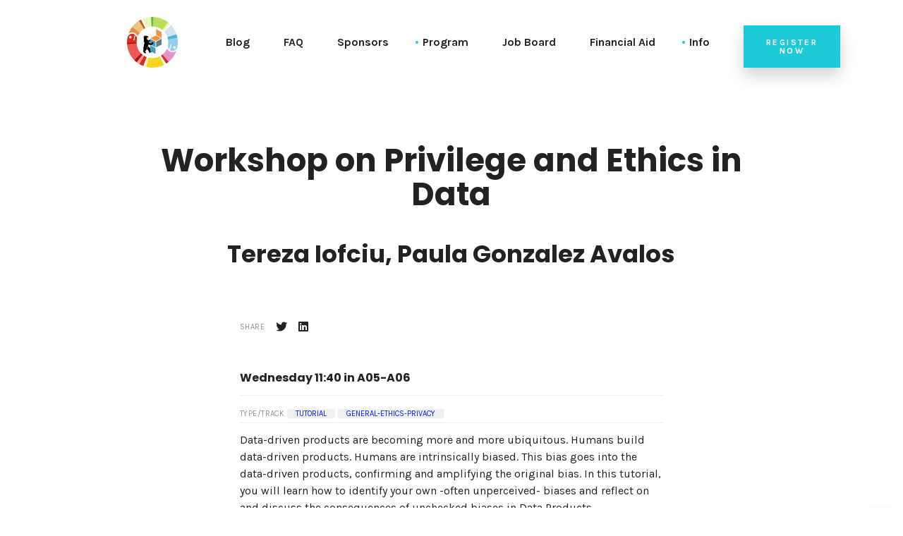

--- FILE ---
content_type: text/html; charset=UTF-8
request_url: https://2023.pycon.de/program/ZYB38R/
body_size: 4020
content:
<!DOCTYPE html>
<html class="no-js" lang="en-US">

<head>
    <meta charset="utf-8">
    <meta name="viewport" content="width=device-width, initial-scale=1">
    <link rel="profile" href="http://gmpg.org/xfn/11">
    <script>(function (html) {
        html.className = html.className.replace(/\bno-js\b/, 'js')
    })(document.documentElement)</script>
    <title>Workshop on Privilege and Ethics in Data | PyConDE & PyData Berlin 2023</title>
    <meta name="description"

          content="PyConDE & PyData Berlin 2023, Berlin Germany. Where Pythonistas in Germany can meet to learn about new and upcoming Python libraries, tools, software and data science.">



    <link rel="dns-prefetch" href="//fonts.googleapis.com">
    <link rel="dns-prefetch" href="//s.w.org">
    <link rel="icon" href="/static/media/favicon.ico?h=f407f095" type="image/x-icon" media="all">
    <link rel="stylesheet" href="https://fonts.googleapis.com/css?family=Karla:400,700i,700|Poppins:700">
    <link rel="stylesheet" href="https://cdnjs.cloudflare.com/ajax/libs/font-awesome/6.1.1/css/all.min.css" type="text/css" media="all">
    <link rel="stylesheet" href="/static/style.css?h=f04d0eb2" type="text/css" media="all">
    <link rel="stylesheet" href="/static/style-custom.css?h=474cec99" type="text/css" media="all">

    <!-- other data for sharing -->
    <meta property="og:title" content="Workshop on Privilege and Ethics in Data Tereza Iofciu Paula Gonzalez Avalos PyConDE &amp; PyDataBerlin 2023 conference ">

    
        <meta name="image" property="og:image:secure_url" content="https://2023.pycon.de/static/media/twitter/ZYB38R.png?h=0ea6b660">
        <meta name="image" property="og:image" content="https://2023.pycon.de/static/media/twitter/ZYB38R.png?h=0ea6b660">
    

    <meta property="og:description" content="Data-driven Products are built by humans. Humans are intrinsically biased. This bias goes into the products, which amplifies the original bias. In this tutorial, you will learn how to identify your biases and reflect on the consequences of unchecked biases in Data Products.">
    <meta property="og:url" content="https://2023.pycon.de/program/ZYB38R/">
    <meta property="og:type" content="article">
    <meta property=“article:publisher“ content="https://de.pycon.org">
    <meta property=“og:site_name“ content="PyConDE &amp; PyData Berlin"/>

    <meta property=“og:image:type“ content="image/jpeg"/>
    <meta property=“og:image:width“ content=“2108″/>
    <meta property=“og:image:height“ content=“1054″/>

    <!-- Twitter Card data -->

    <meta name="twitter:card" content="summary_large_image">
    <meta name="twitter:site" content="@pyconde">
    <meta name="twitter:title" content="Workshop on Privilege and Ethics in Data  #PyConDE #PyDataBerlin #PyData">
    <meta name="twitter:description" content="Data-driven Products are built by humans. Humans are intrinsically biased. This bias goes into the products, which amplifies the original bias. In this tutorial, you will learn how to identify your biases and reflect on the consequences of unchecked biases in Data Products.">
    
        <meta name="twitter:image" content="https://2023.pycon.de/static/media/twitter/ZYB38R.png?h=0ea6b660">
    

</head>

<body class="home blog has-header-background">
<div class="site" id="page">
    <header class="site-header" id="masthead">
        <div class="site-header__wrap">
            <div class="container">
                <div class="row in-view">
                    <div class="col-12 col-xl-10 offset-xl-1">
                        <div class="site-header__elements">
                            <div class="site-header__mobile hidden-lg-up">
                                <button class="site-header__mobile--trigger side-menu-trigger">
                                    <i class="fa fa-bars" aria-hidden="true"></i>
                                </button>
                            </div>

                            <div class="site-header__branding">
                                <div class="site-branding">
                                    <a href="/">
                                        <img src="/static/media/PyConDE_PyDataBer_circle_trans_500.png" alt="Home" width="232"
                                             height="144">
                                    </a>
                                </div>
                            </div>

                            <div class="site-header__nav hidden-md-down">
                                <div class="site-header__menu">
                                    <nav class="main-navigation" aria-label="Site Menu" role="navigation">
                                        <div class="menu-top-menu-container">
                                            <ul class="menu" id="top-menu">

                                                


                                                    
                                                        <li><a href="/blog/">Blog</a></li>


                                                    


                                                


                                                    
                                                        <li><a href="/frequently-asked-questions/">FAQ</a></li>


                                                    


                                                


                                                    
                                                        <li><a href="/sponsors/">Sponsors</a></li>


                                                    


                                                


                                                    
                                                        <li class="menu-item-has-children">
                                                            <a href="#">Program</a>
                                                            <ul class="sub-menu">
                                                                
                                                                    <li>
                                                                        <a href="/schedule_pretalx/"><span>Schedule (web)</span></a>
                                                                    </li>
                                                                
                                                                    <li>
                                                                        <a href="/schedule_ical/"><span>Schedule (ical)</span></a>
                                                                    </li>
                                                                
                                                                    <li>
                                                                        <a href="/speakers/"><span>Speakers</span></a>
                                                                    </li>
                                                                
                                                                    <li>
                                                                        <a href="/program/"><span>Session List (alphabetical)</span></a>
                                                                    </li>
                                                                
                                                                    <li>
                                                                        <a href="/program/categories/tutorial"><span>Tutorials</span></a>
                                                                    </li>
                                                                
                                                                    <li>
                                                                        <a href="/program/categories/talk"><span>Talks</span></a>
                                                                    </li>
                                                                
                                                                    <li>
                                                                        <a href="/program/categories/pycon"><span>PyCon Session List (alphabetical)</span></a>
                                                                    </li>
                                                                
                                                                    <li>
                                                                        <a href="/program/categories/pydata"><span>PyData Session List (alphabetical)</span></a>
                                                                    </li>
                                                                
                                                                    <li>
                                                                        <a href="/program/categories/general"><span>General Session List (alphabetical)</span></a>
                                                                    </li>
                                                                
                                                            </ul>
                                                        </li>


                                                    


                                                


                                                    
                                                        <li><a href="/job-board/">Job Board</a></li>


                                                    


                                                


                                                    
                                                        <li><a href="/financial-aid/">Financial Aid</a></li>


                                                    


                                                


                                                    
                                                        <li class="menu-item-has-children">
                                                            <a href="#">Info</a>
                                                            <ul class="sub-menu">
                                                                
                                                                    <li>
                                                                        <a href="/code-of-conduct/"><span>Code of Conduct</span></a>
                                                                    </li>
                                                                
                                                                    <li>
                                                                        <a href="/venue/"><span>Venue</span></a>
                                                                    </li>
                                                                
                                                                    <li>
                                                                        <a href="/team/"><span>Team</span></a>
                                                                    </li>
                                                                
                                                            </ul>
                                                        </li>


                                                    


                                                


                                            </ul>
                                        </div>
                                    </nav>
                                </div>
                            </div>
                            <div class="site-header__cta hidden-sm-down">
                                <a class="btn btn--secondary" target="_blank" href="https://ti.to/pysv/pyconde-pydata-berlin-2023">Register now</a>
                            </div>
                        </div>
                    </div>
                </div>
            </div>
        </div>
    </header>

    <div class="site-content" id="content">
        <div class="content-area" id="primary">
            
<main class="site-main" id="main">
    <section class="section section--singular">
        <div class="container">
            <div class="row">
                <div class="col-12 col-xl-10 offset-xl-1">
                    <header class="page-header text-center short_margin">

                        <h2 class="page-title">Workshop on Privilege and Ethics in Data</h2>

                        
                        
                        
                        

                        <h3 class="page-title">Tereza Iofciu, Paula Gonzalez Avalos</h3>

                    </header>


                    <div class="single-content">
                        <div class="single-content__footer">

                            <div class="single-content__share">
                                <span class="sub-head-2">Share</span>
                                <a href="https://twitter.com/intent/tweet?text=Data-driven%20Products%20are%20built%20by%20humans.%20Humans%20are%20intrinsically%20biased.%20This%20bias%20goes%20into%20the%20products%2C%20which%20amplifies%20the%20original%20bias.%20In%20this%20tutorial%2C%20you%20will%20learn%20how%20to%20identify%20your%20biases%20and%20reflect%20on%20the%20consequences%20of%20unchecked%20biases%20in%20Data%20Products.&url=
                                            https://2023.pycon.de/program/ZYB38R/&hashtags=PyConDE,PyDataBerlin" }
                                   target="_blank">
                                    <i class="fa-brands fa-twitter"></i>
                                </a>
                                <a href="https://www.linkedin.com/shareArticle?mini=true&url=
                                            https://2023.pycon.de/program/ZYB38R/&title=Workshop%20on%20Privilege%20and%20Ethics%20in%20Data&summary=Data-driven%20Products%20are%20built%20by%20humans.%20Humans%20are%20intrinsically%20biased.%20This%20bias%20goes%20into%20the%20products%2C%20which%20amplifies%20the%20original%20bias.%20In%20this%20tutorial%2C%20you%20will%20learn%20how%20to%20identify%20your%20biases%20and%20reflect%20on%20the%20consequences%20of%20unchecked%20biases%20in%20Data%20Products.&source=%0A%20%20%20%20%20%20%20%20%20%20%20%20%20%20%20%20%20%20%20%20%20%20%20%20%20%20%20%20%20%20%20%20%20%20%20PyConDE%20%26%20PYData%20Berlin%202020"
                                target="_blank">
                                <i class="fa-brands fa-linkedin"></i>
                                </a>

                            </div>
                        </div>

                        <div class="single-content">

                            <div class="single-content__tags">
                                
                                <h6>Wednesday
                                    
                                    11:40
                                    
                                    
                                    
                                    
                                    in A05-A06
                                    
                                </h6>
                            </div>
                        </div>

                        


                        
                        <div class="single-content__tags">
                            <span class="sub-head-2">Type/Track</span>
                            
                            <a href="/program/categories/tutorial">Tutorial</a>
                            

                            

                            <a href="/program/categories/general-ethics-privacy">general-ethics-privacy</a>
                            

                        </div>
                        

                        <p>Data-driven products are becoming more and more ubiquitous. Humans build data-driven products. Humans are intrinsically biased. This bias goes into the data-driven products, confirming and amplifying the original bias. In this tutorial, you will learn how to identify your own -often unperceived- biases and reflect on and discuss the consequences of unchecked biases in Data Products.</p>


                        

                        
                        <div class="single-content__tags">
                            <span class="sub-head-2">Level&nbsp;&nbsp;</span>
                            
                            <a href="/program/categories/domain-expertise-none">Domain Expertise None</a>
                            
                            
                            <a href="/program/categories/python-skill-level-none">Python Skill Level None</a>
                            
                        </div>
                        
                    </div>

                    

                    <div class="single-content">
                        <h4>Tereza Iofciu</h4>
<h4>Paula Gonzalez Avalos</h4>
<p>Paula's love for working with Data brought her to the field of Data Science from her initial Natural Sciences background. Loving Teaching brought her to work as a Data Science Coach.Enjoying public speaking brought her to the PyData community - where she enjoys sharing and learning, and most recently organizing. Now she's working as Head of Data Science at Spiced Academy, although technically she's still on parental leave.</p>

                    </div>


                    
                    <div class="single-content">
                        <img class="lazyload--el lazyloaded" src="/static/media/twitter/ZYB38R.png"
                             data-src="/static/media/twitter/ZYB38R.png"
                             alt="" width="960" height="480">
                    </div>
                    


                </div>

            </div>

        </div>
    </section>

</main>

        </div>
    </div>
    <footer class="site-footer" id="colophon" role="contentinfo">
        <div class="widget-area" role="complementary">
            <div class="container">

                <div class="row in-view">
                    <div class="col-12 col-md-4 col-xl-2 offset-xl-1">
                        <div class="widget">
                            <div class="widget_socials">
                                <div class="site-branding">
                                    <a href="index.html">
                                        <img src="/static/media/PyConDE_PyDataBer_circle_trans_500.png" alt="" width="232"
                                             height="144">
                                    </a>
                                </div>
                            </div>
                        </div>
                    </div>
                    <div class="col-12 col-md-4 col-xl-2">
                        <div class="widget">
                            <h2 class="widget-title">Contact</h2>
                            <div class="widget_nav_menu">
                                <ul>
                                    <li>Please do <a class="force_link" href="/frequently-asked-questions"><b>read the FAQs</b></a> before contacting us, thank you.
                                    </li>
                                </ul>
                                <ul>
                                    <li class="btn-force_link"><a href="/frequently-asked-questions/#contact" >Contact us</a>
                                    </li>
                                </ul>
                            </div>
                        </div>
                    </div>
                    <div class="col-12 col-md-4 offset-md-4 col-xl-2 offset-xl-0">
                        <div class="widget">
                            <h2 class="widget-title">Follow us</h2>
                            <div class="widget_nav_menu">
                                <ul>
                                    <li>
                                        <a href="https://twitter.com/pyconde" target="_blank">Twitter</a>
                                    </li>
                                </ul>
                            </div>
                        </div>
                    </div>
                    <div class="col-12 col-md-4 col-lg-4 col-xl-2">
                        <div class="widget">
                            <h2 class="widget-title">Legal terms</h2>
                            <div class="widget_nav_menu">
                                <ul>
                                    
                                        <li><a href="/impressum/">Impressum</a></li>
                                    
                                        <li><a href="/privacy-policy/">Terms &amp; Privacy Policy</a></li>
                                    
                                        <li><a href="/code-of-conduct/">Code of Conduct</a></li>
                                    
                                </ul>
                            </div>
                        </div>
                    </div>
                </div>
            </div>
        </div>
        <div class="site-info">
            <div class="container">
                <div class="row in-view">
                    <div class="col-12 col-md-6 col-xl-5 offset-xl-1">
              <span class="sub-head">
                Build with
                <i class="fa fa-heart color--secondary"></i> in Germany</span>
                    </div>
                    <div class="col-12 col-md-6 col-xl-5 offset-xl-1">
              <span class="sub-head">
                This website is run by <a href="https://python-verband.org">PySV e.V.</a>
              </span>
                    </div>
                </div>
            </div>
        </div>
    </footer>
    <div class="go-up" id="up">
        <a class="go-up__btn" href="#page">
        <span class="btn btn--primary btn--circle">
          <i class="fa fa-chevron-up"></i>
        </span>
        </a>
    </div>
    <div class="site-sidenav" id="sidenav">
        <div class="site-sidenav__overlay side-menu-swipeable"></div>
        <div class="site-sidenav__elements side-menu-swipeable">
            <div class="site-sidenav__branding">
                <div class="site-branding">
                    <a href="index.html">
                        <img src="/static/media/PyConDE_PyDataBer_circle_trans_500.png" alt="" width="232" height="144">
                    </a>
                </div>
            </div>
            <div class="site-sidenav__nav">
                <div class="site-sidenav__menu">
                    <nav class="sidenav-navigation" aria-label="Site Mobile Menu" role="navigation">
                        <div class="menu-sidenav-menu-container">
                            <ul class="menu" id="sidenav-menu">

                                

                                    
                                        <li><a href="/blog/">Blog</a></li>

                                    

                                

                                    
                                        <li><a href="/frequently-asked-questions/">FAQ</a></li>

                                    

                                

                                    
                                        <li><a href="/sponsors/">Sponsors</a></li>

                                    

                                

                                    

                                        
                                            <li><a href="/schedule_pretalx/"><span>Schedule (web)</span></a></li>
                                        
                                            <li><a href="/schedule_ical/"><span>Schedule (ical)</span></a></li>
                                        
                                            <li><a href="/speakers/"><span>Speakers</span></a></li>
                                        
                                            <li><a href="/program/"><span>Session List (alphabetical)</span></a></li>
                                        
                                            <li><a href="/program/categories/tutorial"><span>Tutorials</span></a></li>
                                        
                                            <li><a href="/program/categories/talk"><span>Talks</span></a></li>
                                        
                                            <li><a href="/program/categories/pycon"><span>PyCon Session List (alphabetical)</span></a></li>
                                        
                                            <li><a href="/program/categories/pydata"><span>PyData Session List (alphabetical)</span></a></li>
                                        
                                            <li><a href="/program/categories/general"><span>General Session List (alphabetical)</span></a></li>
                                        

                                    

                                

                                    
                                        <li><a href="/job-board/">Job Board</a></li>

                                    

                                

                                    
                                        <li><a href="/financial-aid/">Financial Aid</a></li>

                                    

                                

                                    

                                        
                                            <li><a href="/code-of-conduct/"><span>Code of Conduct</span></a></li>
                                        
                                            <li><a href="/venue/"><span>Venue</span></a></li>
                                        
                                            <li><a href="/team/"><span>Team</span></a></li>
                                        

                                    

                                

                            </ul>
                        </div>
                    </nav>
                </div>
            </div>
            <div class="site-sidenav__cat hidden-md-up">
                <a class="btn btn--secondary" target="_blank" href="https://ti.to/pysv/pyconde-pydata-berlin-2023">Register now</a>
            </div>
        </div>
    </div>
</div>
<script type="application/javascript" src="/static/js/lib.js"></script>
<script defer async type="application/javascript" src="/static/js/app.js"></script>
</body>

</html>


--- FILE ---
content_type: text/css
request_url: https://2023.pycon.de/static/style-custom.css?h=474cec99
body_size: 300
content:
/* Custom styles
   ========================================================================== */

.session_list_title {
    margin: 0 0 12px;
}

.session_list_speaker {
    margin: 0 0 12px;
}

/* Schedule */
.schedule_title, .schedule_title:hover, .schedule_title:focus {
    color: inherit;
}

.clipcard__body {
    padding: 8px 0;
}

a.tabs__nav > p {
    margin: 0 0 0;
}

.page-header__schedule {
    margin-bottom: 5px;
}

.sessionname {
    color: rgb(141, 146, 156);
}

/* Session page */

.short_margin {
    margin-bottom: 25px;
}

/* FOOTER */

.force_link {
    color: #011eff !important;
}


/* Schedule transposed */
.compact_title {
    line-height: 18px;
    margin-bottom: 3px;
}

/* center div, e.g. sponsor logos */
.center {
    display: block;
    margin-left: auto;
    margin-right: auto;
    width: 95%;
}